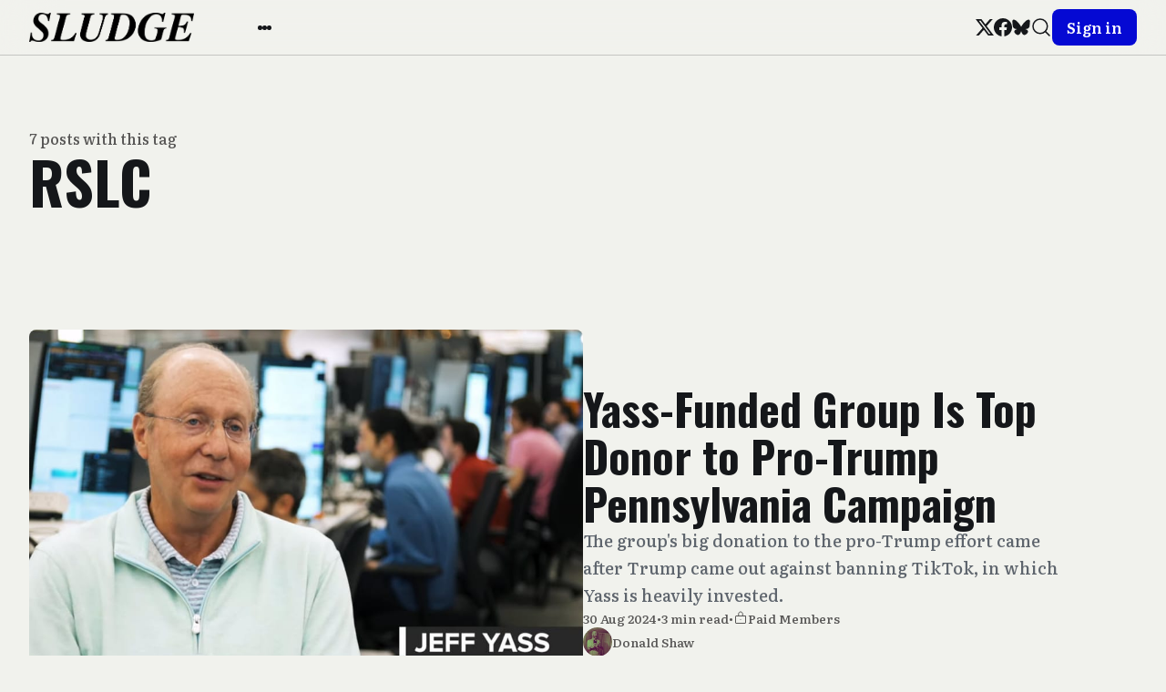

--- FILE ---
content_type: text/html; charset=utf-8
request_url: https://readsludge.com/tag/rslc/
body_size: 9958
content:
<!DOCTYPE html>
<html lang="en">
<head>
  <meta charset="utf-8" />
  <meta http-equiv="X-UA-Compatible" content="IE=edge" />

  <title>RSLC - Sludge</title>
  <meta name="HandheldFriendly" content="True" />
  <meta name="viewport" content="width=device-width, initial-scale=1.0" />

  <link rel="preload" href="https://readsludge.com/assets/css/app.css?v=518390de0a" as="style" />

    <link rel="preload" href="https://readsludge.com/assets/css/taxonomy.css?v=518390de0a" as="style" />


  <link
    rel="stylesheet"
    type="text/css"
    href="https://readsludge.com/assets/css/app.css?v=518390de0a"
    media="screen"
  />

    <link
    rel="stylesheet"
    type="text/css"
    href="https://readsludge.com/assets/css/taxonomy.css?v=518390de0a"
    media="screen"
  />


  <link rel="icon" href="https://readsludge.com/content/images/size/w256h256/2024/11/Sludge-Logo-Playground.png" type="image/png">
    <link rel="canonical" href="https://readsludge.com/tag/rslc/">
    <meta name="referrer" content="no-referrer-when-downgrade">
    
    <meta property="og:site_name" content="Sludge">
    <meta property="og:type" content="website">
    <meta property="og:title" content="RSLC - Sludge">
    <meta property="og:url" content="https://readsludge.com/tag/rslc/">
    <meta property="og:image" content="https://readsludge.com/content/images/size/w1200/2024/11/steamdome-3.jpg">
    <meta property="article:publisher" content="https://www.facebook.com/readsludge/">
    <meta name="twitter:card" content="summary_large_image">
    <meta name="twitter:title" content="RSLC - Sludge">
    <meta name="twitter:url" content="https://readsludge.com/tag/rslc/">
    <meta name="twitter:image" content="https://readsludge.com/content/images/size/w1200/2024/11/steamdome-3.jpg">
    <meta name="twitter:site" content="@Sludge">
    <meta property="og:image:width" content="1200">
    <meta property="og:image:height" content="913">
    
    <script type="application/ld+json">
{
    "@context": "https://schema.org",
    "@type": "Series",
    "publisher": {
        "@type": "Organization",
        "name": "Sludge",
        "url": "https://readsludge.com/",
        "logo": {
            "@type": "ImageObject",
            "url": "https://readsludge.com/content/images/2024/11/Sludge_new_logotype_text-1730645314160-1.png"
        }
    },
    "url": "https://readsludge.com/tag/rslc/",
    "name": "RSLC",
    "mainEntityOfPage": "https://readsludge.com/tag/rslc/"
}
    </script>

    <meta name="generator" content="Ghost 6.16">
    <link rel="alternate" type="application/rss+xml" title="Sludge" href="https://readsludge.com/rss/">
    <script defer src="https://cdn.jsdelivr.net/ghost/portal@~2.58/umd/portal.min.js" data-i18n="true" data-ghost="https://readsludge.com/" data-key="76f8aaa3e78026f68f8829f362" data-api="https://sludge.ghost.io/ghost/api/content/" data-locale="en" crossorigin="anonymous"></script><style id="gh-members-styles">.gh-post-upgrade-cta-content,
.gh-post-upgrade-cta {
    display: flex;
    flex-direction: column;
    align-items: center;
    font-family: -apple-system, BlinkMacSystemFont, 'Segoe UI', Roboto, Oxygen, Ubuntu, Cantarell, 'Open Sans', 'Helvetica Neue', sans-serif;
    text-align: center;
    width: 100%;
    color: #ffffff;
    font-size: 16px;
}

.gh-post-upgrade-cta-content {
    border-radius: 8px;
    padding: 40px 4vw;
}

.gh-post-upgrade-cta h2 {
    color: #ffffff;
    font-size: 28px;
    letter-spacing: -0.2px;
    margin: 0;
    padding: 0;
}

.gh-post-upgrade-cta p {
    margin: 20px 0 0;
    padding: 0;
}

.gh-post-upgrade-cta small {
    font-size: 16px;
    letter-spacing: -0.2px;
}

.gh-post-upgrade-cta a {
    color: #ffffff;
    cursor: pointer;
    font-weight: 500;
    box-shadow: none;
    text-decoration: underline;
}

.gh-post-upgrade-cta a:hover {
    color: #ffffff;
    opacity: 0.8;
    box-shadow: none;
    text-decoration: underline;
}

.gh-post-upgrade-cta a.gh-btn {
    display: block;
    background: #ffffff;
    text-decoration: none;
    margin: 28px 0 0;
    padding: 8px 18px;
    border-radius: 4px;
    font-size: 16px;
    font-weight: 600;
}

.gh-post-upgrade-cta a.gh-btn:hover {
    opacity: 0.92;
}</style><script async src="https://js.stripe.com/v3/"></script>
    <script defer src="https://cdn.jsdelivr.net/ghost/sodo-search@~1.8/umd/sodo-search.min.js" data-key="76f8aaa3e78026f68f8829f362" data-styles="https://cdn.jsdelivr.net/ghost/sodo-search@~1.8/umd/main.css" data-sodo-search="https://sludge.ghost.io/" data-locale="en" crossorigin="anonymous"></script>
    
    <link href="https://readsludge.com/webmentions/receive/" rel="webmention">
    <script defer src="/public/cards.min.js?v=518390de0a"></script>
    <link rel="stylesheet" type="text/css" href="/public/cards.min.css?v=518390de0a">
    <script defer src="/public/comment-counts.min.js?v=518390de0a" data-ghost-comments-counts-api="https://readsludge.com/members/api/comments/counts/"></script>
    <script defer src="/public/member-attribution.min.js?v=518390de0a"></script>
    <script defer src="/public/ghost-stats.min.js?v=518390de0a" data-stringify-payload="false" data-datasource="analytics_events" data-storage="localStorage" data-host="https://readsludge.com/.ghost/analytics/api/v1/page_hit"  tb_site_uuid="197f3903-b6b0-45e0-bdbc-e1f7f81d7490" tb_post_uuid="undefined" tb_post_type="null" tb_member_uuid="undefined" tb_member_status="undefined"></script><style>:root {--ghost-accent-color: #0509d3;}</style>
    <link rel="preconnect" href="https://fonts.googleapis.com">
<link rel="preconnect" href="https://fonts.gstatic.com" crossorigin>
<link href="https://fonts.googleapis.com/css2?family=Oswald:wght@700&display=swap" rel="stylesheet">

<script src="https://cdn.usefathom.com/script.js" data-site="QWNFYHQD" defer></script>
<!-- Google tag (gtag.js) -->
<script async src="https://www.googletagmanager.com/gtag/js?id=G-79V35NWWX4"></script>
<script>
  window.dataLayer = window.dataLayer || [];
  function gtag(){dataLayer.push(arguments);}
  gtag('js', new Date());

  gtag('config', 'G-79V35NWWX4');
</script>

<style>
    /* font overrides */
    .gh-topic-grid .gh-topic-name {
        border-bottom: 4px solid black;
        padding-bottom: 0.5em;
        margin-bottom: 0.5em;
    }
    
    h1, h2, h3 {
        font-family: "Oswald", Inter, -apple-system, BlinkMacSystemFont, "Segoe UI", Helvetica, Arial, sans-serif;
        font-weight: 700;
        letter-spacing: normal;
    }
    
    nav {
        font-family: "Oswald", Inter, -apple-system, BlinkMacSystemFont, "Segoe UI", Helvetica, Arial, sans-serif;
        font-weight: 700;
        letter-spacing: normal;
        font-size: 16px;
    }
    
    /* DISABLED: changed link highlight color to match old Sludge
    .gh-content a {
        color: black;
        text-decoration: underline;
        text-decoration-color: #2b56ff;
        text-decoration-thickness: 2px;
        transition: color 0.2s;
    }
    
    .gh-content a:hover {
    	color: #2b56ff;
    }
    */
    
    .wp-block-image span.credit {
        /* match figcaption */
        display: block;
        text-align: center;
        color: var(--color-secondary-text);
        font-size: 1.3rem;
        line-height: 1.4;
        margin-top: 1.6rem;
    }
    
    .wp-block-image figure,
    .wp-block-image img {
        width: 100%
    }
</style>

<!-- Start VWO Async SmartCode -->
<link rel="preconnect" href="https://dev.visualwebsiteoptimizer.com" />
<script type='text/javascript' id='vwoCode'>
window._vwo_code || (function() {
var account_id=991017,
version=2.1,
settings_tolerance=2000,
hide_element='body',
hide_element_style = 'opacity:0 !important;filter:alpha(opacity=0) !important;background:none !important;transition:none !important;',
/* DO NOT EDIT BELOW THIS LINE */
f=false,w=window,d=document,v=d.querySelector('#vwoCode'),cK='_vwo_'+account_id+'_settings',cc={};try{var c=JSON.parse(localStorage.getItem('_vwo_'+account_id+'_config'));cc=c&&typeof c==='object'?c:{}}catch(e){}var stT=cc.stT==='session'?w.sessionStorage:w.localStorage;code={nonce:v&&v.nonce,use_existing_jquery:function(){return typeof use_existing_jquery!=='undefined'?use_existing_jquery:undefined},library_tolerance:function(){return typeof library_tolerance!=='undefined'?library_tolerance:undefined},settings_tolerance:function(){return cc.sT||settings_tolerance},hide_element_style:function(){return'{'+(cc.hES||hide_element_style)+'}'},hide_element:function(){if(performance.getEntriesByName('first-contentful-paint')[0]){return''}return typeof cc.hE==='string'?cc.hE:hide_element},getVersion:function(){return version},finish:function(e){if(!f){f=true;var t=d.getElementById('_vis_opt_path_hides');if(t)t.parentNode.removeChild(t);if(e)(new Image).src='https://dev.visualwebsiteoptimizer.com/ee.gif?a='+account_id+e}},finished:function(){return f},addScript:function(e){var t=d.createElement('script');t.type='text/javascript';if(e.src){t.src=e.src}else{t.text=e.text}v&&t.setAttribute('nonce',v.nonce);d.getElementsByTagName('head')[0].appendChild(t)},load:function(e,t){var n=this.getSettings(),i=d.createElement('script'),r=this;t=t||{};if(n){i.textContent=n;d.getElementsByTagName('head')[0].appendChild(i);if(!w.VWO||VWO.caE){stT.removeItem(cK);r.load(e)}}else{var o=new XMLHttpRequest;o.open('GET',e,true);o.withCredentials=!t.dSC;o.responseType=t.responseType||'text';o.onload=function(){if(t.onloadCb){return t.onloadCb(o,e)}if(o.status===200||o.status===304){_vwo_code.addScript({text:o.responseText})}else{_vwo_code.finish('&e=loading_failure:'+e)}};o.onerror=function(){if(t.onerrorCb){return t.onerrorCb(e)}_vwo_code.finish('&e=loading_failure:'+e)};o.send()}},getSettings:function(){try{var e=stT.getItem(cK);if(!e){return}e=JSON.parse(e);if(Date.now()>e.e){stT.removeItem(cK);return}return e.s}catch(e){return}},init:function(){if(d.URL.indexOf('__vwo_disable__')>-1)return;var e=this.settings_tolerance();w._vwo_settings_timer=setTimeout(function(){_vwo_code.finish();stT.removeItem(cK)},e);var t;if(this.hide_element()!=='body'){t=d.createElement('style');var n=this.hide_element(),i=n?n+this.hide_element_style():'',r=d.getElementsByTagName('head')[0];t.setAttribute('id','_vis_opt_path_hides');v&&t.setAttribute('nonce',v.nonce);t.setAttribute('type','text/css');if(t.styleSheet)t.styleSheet.cssText=i;else t.appendChild(d.createTextNode(i));r.appendChild(t)}else{t=d.getElementsByTagName('head')[0];var i=d.createElement('div');i.style.cssText='z-index: 2147483647 !important;position: fixed !important;left: 0 !important;top: 0 !important;width: 100% !important;height: 100% !important;background: white !important;display: block !important;';i.setAttribute('id','_vis_opt_path_hides');i.classList.add('_vis_hide_layer');t.parentNode.insertBefore(i,t.nextSibling)}var o=window._vis_opt_url||d.URL,s='https://dev.visualwebsiteoptimizer.com/j.php?a='+account_id+'&u='+encodeURIComponent(o)+'&vn='+version;if(w.location.search.indexOf('_vwo_xhr')!==-1){this.addScript({src:s})}else{this.load(s+'&x=true')}}};w._vwo_code=code;code.init();})();
</script>
<!-- End VWO Async SmartCode -->

  <style>
    :root {
      --accent: var(--ghost-accent-color);
    }
  </style>
    <style>
      [theme-mode="dark"] {
        --ghost-accent-color: #0299ff;
        --brandcolor: #0299ff;
      }
    </style>


    <style>
      :root {
        --header-style: fixed;
      }
    </style>


  <style>
    /* These font-faces are defined here to make fonts work in case the Ghost instance is installed within a subdirectory */

    /**
    * @license
    *
    * Font Family: Clash Display
    * Designed by: Indian Type Foundry
    * URL: https://www.fontshare.com/fonts/clash-display
    * © 2022 Indian Type Foundry
    *
    */
    @font-face {
      font-family: 'ClashDisplay-Variable';
      src: url("https://readsludge.com/assets/fonts/clash-display/ClashDisplay-Variable.woff2?v=518390de0a") format('woff2'),
      url("https://readsludge.com/assets/fonts/clash-display/ClashDisplay-Variable.woff?v=518390de0a") format('woff'),
      url("https://readsludge.com/assets/fonts/clash-display/ClashDisplay-Variable.ttf?v=518390de0a") format('truetype');
      font-weight: 200 700;
      font-display: swap;
      font-style: normal;
    }

    /**
     * @license
     *
     * Font Family: General Sans
     * Designed by: Frode Helland
     * URL: https://www.fontshare.com/fonts/general-sans
     * © 2022 Indian Type Foundry
     *
    */
    @font-face {
      font-family: 'GeneralSans-Variable';
      src: url("https://readsludge.com/assets/fonts/general-sans/GeneralSans-Variable.woff2?v=518390de0a") format('woff2'),
      url("https://readsludge.com/assets/fonts/general-sans/GeneralSans-Variable.woff?v=518390de0a") format('woff'),
      url("https://readsludge.com/assets/fonts/general-sans/GeneralSans-Variable.ttf?v=518390de0a") format('truetype');
      font-weight: 200 700;
      font-display: swap;
      font-style: normal;
    }

    /**
     * @license
     *
     * Font Family: Literata
     * Designed by: TypeTogether
     * URL: https://www.fontshare.com/fonts/literata
     * © 2022 Indian Type Foundry
     *
    */
    @font-face {
      font-family: 'Literata-Variable';
      src: url("https://readsludge.com/assets/fonts/literata/Literata-Variable.woff2?v=518390de0a") format('woff2'),
      url("https://readsludge.com/assets/fonts/literata/Literata-Variable.woff?v=518390de0a") format('woff'),
      url("https://readsludge.com/assets/fonts/literata/Literata-Variable.ttf?v=518390de0a") format('truetype');
      font-weight: 200 700;
      font-display: swap;
      font-style: normal;
    }
    :root {
      --title-font: 'Literata-Variable';
      --headings-weight: 600;
      --body-font: 'Literata-Variable';
    }
  </style>

  <script>
    if (typeof Storage !== 'undefined') {
      const savedThemeMode = localStorage.getItem('bold-theme-mode')
      const html = document.querySelector('html')
      if (savedThemeMode && savedThemeMode !== 'system') {
        html.setAttribute('theme-mode', savedThemeMode)
      } else {
        const isSystemDark = window.matchMedia
          && window.matchMedia('(prefers-color-scheme: dark)').matches
        const themeMode = isSystemDark ? 'dark' : 'light'
        html.setAttribute('theme-mode', themeMode)
      }
    }
  </script>
</head>
<body class="tag-template tag-rslc">
  
<header
  class="bo-header js-header"
  :class="{'open': isMobileMenuOpen()}"
  x-data="header(false)"
  @home-header-enter.window="setHeaderCustomColor"
  @home-header-leave.window="clearHeaderCustomColor"
>
  
<div class="bo-mobile-bar" :class="{'open': isMobileMenuOpen()}">
  <button
    class="bo-mobile-bar__menu no-appearance focusable"
    :class="{'open': isMobileMenuOpen()}"
    @click.stop="toggleMobileMenu"
  >
    <span class="bo-mobile-bar__menu__content">
      <span></span>
      <span></span>
      <span></span>
    </span>
    <span class="sr-only">Open menu</span>
  </button>
  
<a
  href="https://readsludge.com"
  title="Sludge"
  class="bo-logo focusable"
>
    <img
      src="https://readsludge.com/content/images/2024/11/Sludge_new_logotype_text-1730645314160-1.png"
      alt=""
      width="100"
      height="24"
    >
</a>
  <button class="bo-mobile-bar__search no-appearance focusable" data-ghost-search>
    
  <svg
    width="24"
    height="24"
    class="bo-icon"
  >
    <use href="https://readsludge.com/assets/images/icons.svg?v=518390de0a#search" />
  </svg>
    <span class="sr-only">Search</span>
  </button>
</div>
  
<div
  class="bo-mobile-menu"
  :class="{'open': isMobileMenuOpen()}"
  @click.outside="closeMobileMenu"
>
  <div class="bo-mobile-menu__nav">
    <nav aria-label="Main navigation">
      <ul>
        
      </ul>
    </nav>
  </div>
  <div class="bo-mobile-menu__nav secondary">
    <nav aria-label="Secondary navigation">
      <ul>
        
    <li class="nav-about-sludge">
      <a href="https://readsludge.com/about/" class="focusable">
        About Sludge
      </a>
    </li>
    <li class="nav-donate">
      <a href="https://readsludge.com/tip-jar/" class="focusable">
        Donate 
      </a>
    </li>
    <li class="nav-subscribe">
      <a href="https://readsludge.com/membership/" class="focusable">
        Subscribe
      </a>
    </li>

      </ul>
    </nav>
  </div>
  <div class="bo-mobile-menu__social">
    
<ul class="bo-social-list in-header">
    <li>
      <a href="https://x.com/Sludge" target="_blank" rel="noopener" class="focusable">
        
  <svg
    width="20"
    height="20"
    class="bo-icon"
  >
    <use href="https://readsludge.com/assets/images/icons.svg?v=518390de0a#x" />
  </svg>
        <span class="sr-only">Twitter</span>
      </a>
    </li>
    <li>
      <a href="https://www.facebook.com/readsludge/" target="_blank" rel="noopener" class="focusable">
        
  <svg
    width="20"
    height="20"
    class="bo-icon"
  >
    <use href="https://readsludge.com/assets/images/icons.svg?v=518390de0a#facebook" />
  </svg>
        <span class="sr-only">Facebook</span>
      </a>
    </li>
  <li>
    <a href="https://bsky.app/profile/sludge.bsky.social" target="_blank" rel="noopener" class="focusable">
      
  <svg
    width="20"
    height="20"
    class="bo-icon"
  >
    <use href="https://readsludge.com/assets/images/icons.svg?v=518390de0a#bluesky" />
  </svg>
      <span class="sr-only">Bluesky</span>
    </a>
  </li>
</ul>
  </div>
  <div class="bo-mobile-menu__actions ">
    
<div class="bo-theme-switcher">
  <button
    class="no-appearance focusable"
    :class="{active: savedThemeMode === 'system'}"
    @click="setThemeMode('system')"
  >
    
  <svg
    width="18"
    height="18"
    class="bo-icon"
  >
    <use href="https://readsludge.com/assets/images/icons.svg?v=518390de0a#monitor" />
  </svg>
    <span>Auto</span>
  </button>
  <button
    class="no-appearance focusable"
    :class="{active: savedThemeMode === 'light'}"
    @click="setThemeMode('light')"
  >
    
  <svg
    width="18"
    height="18"
    class="bo-icon"
  >
    <use href="https://readsludge.com/assets/images/icons.svg?v=518390de0a#sun" />
  </svg>
    <span>Light</span>
  </button>
  <button
    class="no-appearance focusable"
    :class="{active: savedThemeMode === 'dark'}"
    @click="setThemeMode('dark')"
  >
    
  <svg
    width="18"
    height="18"
    class="bo-icon"
  >
    <use href="https://readsludge.com/assets/images/icons.svg?v=518390de0a#moon" />
  </svg>
    <span>Dark</span>
  </button>
</div>
    <div class="bo-mobile-menu__actions__avatar">
      
  <a
    href="https://readsludge.com/signin"
    class="bo-button full-width small"
  >
      Sign in
  </a>
    </div>
  </div>
</div>
  
<div class="bo-desktop-bar">
  <div class="bo-desktop-bar__wrapper">
    <div class="bo-desktop-bar__main">
      <div class="bo-desktop-bar__main__logo-container">
        
<a
  href="https://readsludge.com"
  title="Sludge"
  class="bo-logo focusable"
>
    <img
      src="https://readsludge.com/content/images/2024/11/Sludge_new_logotype_text-1730645314160-1.png"
      alt=""
      width="100"
      height="24"
    >
</a>
      </div>
      <div class="bo-desktop-bar__main__container">
        <div class="bo-desktop-bar__main__nav-container">
          <nav class="bo-desktop-bar__main__nav" aria-label="Main navigation">
            <ul>
              
            </ul>
          </nav>
        </div>
        <div class="bo-desktop-bar__main__more-container">
          <button
            class="bo-desktop-bar__main__more no-appearance focusable"
            @click.stop="toggleSubmenu"
          >
          <span class="bo-desktop-bar__main__more__content">
            <span></span>
            <span></span>
            <span></span>
          </span>
            <span class="sr-only">More</span>
          </button>
          
<div
  class="bo-submenu"
  :class="{'open': isSubmenuOpen()}"
  @click.outside="closeSubmenu"
>
  <div class="bo-submenu__nav">
    <nav aria-label="Secondary navigation">
      <ul>
        
    <li class="nav-about-sludge">
      <a href="https://readsludge.com/about/" class="focusable">
        About Sludge
      </a>
    </li>
    <li class="nav-donate">
      <a href="https://readsludge.com/tip-jar/" class="focusable">
        Donate 
      </a>
    </li>
    <li class="nav-subscribe">
      <a href="https://readsludge.com/membership/" class="focusable">
        Subscribe
      </a>
    </li>

      </ul>
    </nav>
  </div>
  <div class="bo-submenu__actions">
    
<div class="bo-theme-switcher">
  <button
    class="no-appearance focusable"
    :class="{active: savedThemeMode === 'system'}"
    @click="setThemeMode('system')"
  >
    
  <svg
    width="18"
    height="18"
    class="bo-icon"
  >
    <use href="https://readsludge.com/assets/images/icons.svg?v=518390de0a#monitor" />
  </svg>
    <span>Auto</span>
  </button>
  <button
    class="no-appearance focusable"
    :class="{active: savedThemeMode === 'light'}"
    @click="setThemeMode('light')"
  >
    
  <svg
    width="18"
    height="18"
    class="bo-icon"
  >
    <use href="https://readsludge.com/assets/images/icons.svg?v=518390de0a#sun" />
  </svg>
    <span>Light</span>
  </button>
  <button
    class="no-appearance focusable"
    :class="{active: savedThemeMode === 'dark'}"
    @click="setThemeMode('dark')"
  >
    
  <svg
    width="18"
    height="18"
    class="bo-icon"
  >
    <use href="https://readsludge.com/assets/images/icons.svg?v=518390de0a#moon" />
  </svg>
    <span>Dark</span>
  </button>
</div>
  </div>
</div>
        </div>
      </div>
    </div>
    <div class="bo-desktop-bar__secondary">
      
<ul class="bo-social-list in-header">
    <li>
      <a href="https://x.com/Sludge" target="_blank" rel="noopener" class="focusable">
        
  <svg
    width="20"
    height="20"
    class="bo-icon"
  >
    <use href="https://readsludge.com/assets/images/icons.svg?v=518390de0a#x" />
  </svg>
        <span class="sr-only">Twitter</span>
      </a>
    </li>
    <li>
      <a href="https://www.facebook.com/readsludge/" target="_blank" rel="noopener" class="focusable">
        
  <svg
    width="20"
    height="20"
    class="bo-icon"
  >
    <use href="https://readsludge.com/assets/images/icons.svg?v=518390de0a#facebook" />
  </svg>
        <span class="sr-only">Facebook</span>
      </a>
    </li>
  <li>
    <a href="https://bsky.app/profile/sludge.bsky.social" target="_blank" rel="noopener" class="focusable">
      
  <svg
    width="20"
    height="20"
    class="bo-icon"
  >
    <use href="https://readsludge.com/assets/images/icons.svg?v=518390de0a#bluesky" />
  </svg>
      <span class="sr-only">Bluesky</span>
    </a>
  </li>
</ul>
      <div class="bo-desktop-bar__secondary__actions">
        <button class="bo-desktop-bar__secondary__search no-appearance focusable" data-ghost-search>
          
  <svg
    width="24"
    height="24"
    class="bo-icon"
  >
    <use href="https://readsludge.com/assets/images/icons.svg?v=518390de0a#search" />
  </svg>
          <span class="sr-only">Search</span>
        </button>
        
  <a
    href="https://readsludge.com/signin"
    class="bo-button full-width small"
  >
      Sign in
  </a>
      </div>
    </div>
  </div>
</div>
</header>

<script>
  function header(isHome) {
    return {
      showMobileMenu: false,
      showSubmenu: false,
      savedThemeMode: 'system',
      customForegroundColor: '',
      customBackgroundColor: '',
      customTranslucentColor: '',
      isHomeHeaderVisible: isHome,
      init() {
        this.initThemeMode()
        this.setHeaderColors()
      },
      toggleMobileMenu() {
        this.showMobileMenu = !this.showMobileMenu
      },
      toggleSubmenu() {
        this.showSubmenu = !this.showSubmenu
      },
      closeMobileMenu() {
        this.showMobileMenu = false
      },
      closeSubmenu() {
        this.showSubmenu = false
      },
      isMobileMenuOpen() {
        return this.showMobileMenu === true
      },
      isSubmenuOpen() {
        return this.showSubmenu === true
      },
      initThemeMode() {
        this.savedThemeMode = this.getThemeMode()
        this.setThemeMode(this.savedThemeMode)
        if (window.matchMedia) {
          window.matchMedia('(prefers-color-scheme: dark)')
            .addEventListener('change', this.updateSystemTheme.bind(this))
        }
      },
      updateSystemTheme() {
        if (this.savedThemeMode !== 'system') {
          return
        }
        if (this.isSystemDark()) {
          this.setThemeMode('dark', false)
        } else {
          this.setThemeMode('light', false)
        }
      },
      isSystemDark() {
        return window.matchMedia
          && window.matchMedia('(prefers-color-scheme: dark)').matches
      },
      setThemeMode(mode, saveTheme = true) {
        const html = document.querySelector('html')
        html.setAttribute('theme-mode', mode)
        if (saveTheme) {
          this.savedThemeMode = mode
          if (mode === 'system') {
            this.updateSystemTheme()
          }
          localStorage.setItem('bold-theme-mode', mode)
        }
        this.rerenderGhostIframes()
        if (!this.isHomeHeaderVisible) {
          this.clearHeaderCustomColor()
        }
      },
      getThemeMode() {
        const localValue = localStorage.getItem('bold-theme-mode')
        if (!localValue) {
          return 'system'
        }
        return localValue
      },
      rerenderGhostIframes() {
        const comments = document.querySelector('.js-comments > div > iframe')
        if (comments) {
          comments.contentDocument.location.reload(true)
        }
      },
      setHeaderColors() {
        this.customForegroundColor = this.getPropertyValue('--header-foreground-color')
        this.customBackgroundColor = this.getPropertyValue('--header-background-color')
        this.customTranslucentColor = this.getPropertyValue('--header-translucent-color')
      },
      setHeaderCustomColor() {
        this.isHomeHeaderVisible = true
        this.setPropertyValue('--header-foreground-color', this.customForegroundColor)
        this.setPropertyValue('--header-background-color', this.customBackgroundColor)
        this.setPropertyValue('--header-translucent-color', this.customTranslucentColor)
      },
      clearHeaderCustomColor() {
        this.isHomeHeaderVisible = false
        this.setPropertyValue('--header-foreground-color', this.getPropertyValue('--foreground'))
        this.setPropertyValue('--header-background-color', this.getPropertyValue('--background'))
        this.setPropertyValue('--header-translucent-color', this.getPropertyValue('--translucent'))
      },
      getPropertyValue(property) {
        const value = getComputedStyle(document.documentElement).getPropertyValue(property)
        return value ? value : ''
      },
      setPropertyValue(property, value) {
        if (!value) {
          return
        }
        document.documentElement.style.setProperty(property, value)
      }
    }
  }
</script>

  <div class="bo-main-container">
    



<main>
  <div class="bo-wrapper">
    <div class="bo-generic-wrapper">
          <section class="bo-generic-hero in-taxonomy no-image">
            <div class="bo-generic-hero__main">
              <div class="bo-generic-header">
                <span class="bo-generic-header__eyebrow">
                  7 posts with this tag
                </span>
                <h1 class="bo-generic-header__title">
                  RSLC
                </h1>
              </div>
            </div>
          </section>
    </div>
    <section class="bo-posts-container ">
      <div class="bo-posts-container__wrapper">
          
<article
  class="bo-post-card post tag-jeff-yass tag-2024 tag-rslc tag-tiktok tag-bytedance tag-win-pa tag-keystone-renewal tag-sentinel-action-fund paid  first "
>
    <div class="bo-post-card__image">
      <a
        href="/2024/08/30/yass-funded-group-is-top-donor-to-pro-trump-pennsylvania-campaign/"
        class="bo-post-card__image__link"
        aria-hidden="true"
        tabindex="-1"
      >
        <img
          data-src="/content/images/size/w720/2024/08/2024-08-30_13-07-30.jpg"
          data-srcset="
            /content/images/size/w720/2024/08/2024-08-30_13-07-30.jpg 720w,
            /content/images/size/w1200/2024/08/2024-08-30_13-07-30.jpg 1200w,
          "
          sizes="
            (min-width: 90rem) 75rem,
            calc(100vw - 1rem)
          "
          alt=""
          class="bo-post-card__image__img lazy"
          width="700"
          height="420"
        >
      </a>
    </div>
  <div class="bo-post-card__content">
    <div class="bo-post-card__content__main">
      <a href="/2024/08/30/yass-funded-group-is-top-donor-to-pro-trump-pennsylvania-campaign/" class="bo-post-card__title">
        <h2>Yass-Funded Group Is Top Donor to Pro-Trump Pennsylvania Campaign</h2>
      </a>
        <p class="bo-post-card__excerpt">The group&#x27;s big donation to the pro-Trump effort came after Trump came out against banning TikTok, in which Yass is heavily invested. </p>
    </div>
    <div class="bo-post-card__content__meta">
      <time class="bo-post-card__date">
        30 Aug 2024
      </time>
        <span>•</span>
        <span>
          3 min read
        </span>
      <span class="paid">•</span>
      <div class="bo-post-card__visibility-container paid">
        
  <svg
    width="16"
    height="16"
    class="bo-icon"
  >
    <use href="https://readsludge.com/assets/images/icons.svg?v=518390de0a#lock" />
  </svg>
        <span class="bo-post-card__visibility paid">Paid Members</span>
      </div>
    </div>
      <a href="https://readsludge.com/author/donaldshaw/" class="bo-post-card__author bo-author">
        <div class="bo-post-card__author__avatar">
          <img
            data-src="https://readsludge.com/assets/images/avatar.jpg?v=518390de0a"
            alt=""
            class="bo-post-card__author__avatar__default lazy"
            width="32"
            height="32"
          >
            <img
              data-src="/content/images/size/w100/2023/08/FOk2FhdXwAYpvds.jpg"
              alt=""
              class="bo-post-card__author__avatar__gravatar lazy"
              width="32"
              height="32"
            >
        </div>
        <span class="bo-post-card__author__label">Donald Shaw</span>
      </a>
  </div>
</article>
          
<article
  class="bo-post-card post tag-altria tag-concord-fund tag-dark-money tag-democracy tag-elections tag-koch tag-leaders-igniting-transformation tag-league-of-women-voters tag-leonard-leo tag-milwaukee tag-rslc tag-state-courts tag-state-judicial-elections tag-state-judicial-races tag-u-s-chamber-of-commerce tag-wisconsin tag-hash-wordpress tag-hash-import-2023-07-20-16-54 public   "
>
    <div class="bo-post-card__image">
      <a
        href="/2023/03/16/wisconsin-groups-keep-it-local-amid-record-ad-blitz-in-supreme-court-race/"
        class="bo-post-card__image__link"
        aria-hidden="true"
        tabindex="-1"
      >
        <img
          data-src="/content/images/size/w720/2023/03/LIT-SWAG_Night4_1920px-1-e1679020110882.png"
          data-srcset="
            /content/images/size/w720/2023/03/LIT-SWAG_Night4_1920px-1-e1679020110882.png 720w,
            /content/images/size/w1200/2023/03/LIT-SWAG_Night4_1920px-1-e1679020110882.png 1200w,
          "
          sizes="
            (min-width: 90rem) 75rem,
            calc(100vw - 1rem)
          "
          alt=""
          class="bo-post-card__image__img lazy"
          width="700"
          height="420"
        >
      </a>
    </div>
  <div class="bo-post-card__content">
    <div class="bo-post-card__content__main">
      <a href="/2023/03/16/wisconsin-groups-keep-it-local-amid-record-ad-blitz-in-supreme-court-race/" class="bo-post-card__title">
        <h2>Wisconsin Groups Keep It Local Amid Record Ad Blitz in Supreme Court Race</h2>
      </a>
        <p class="bo-post-card__excerpt">While community groups work to mobilize voters, a deluge of TV ads is set to make Wisconsin&#x27;s the most expensive state supreme court race ever.</p>
    </div>
    <div class="bo-post-card__content__meta">
      <time class="bo-post-card__date">
        16 Mar 2023
      </time>
        <span>•</span>
        <span>
          8 min read
        </span>
      <span class="public">•</span>
      <div class="bo-post-card__visibility-container public">
        
  <svg
    width="16"
    height="16"
    class="bo-icon"
  >
    <use href="https://readsludge.com/assets/images/icons.svg?v=518390de0a#lock" />
  </svg>
        <span class="bo-post-card__visibility public">Public</span>
      </div>
    </div>
      <a href="https://readsludge.com/author/david/" class="bo-post-card__author bo-author">
        <div class="bo-post-card__author__avatar">
          <img
            data-src="https://readsludge.com/assets/images/avatar.jpg?v=518390de0a"
            alt=""
            class="bo-post-card__author__avatar__default lazy"
            width="32"
            height="32"
          >
            <img
              data-src="/content/images/size/w100/2023/08/David_Moore_headshot_download.jpeg"
              alt=""
              class="bo-post-card__author__avatar__gravatar lazy"
              width="32"
              height="32"
            >
        </div>
        <span class="bo-post-card__author__label">David Moore</span>
      </a>
  </div>
</article>
          
<article
  class="bo-post-card post tag-brennan-center tag-featured tag-concord-fund tag-dark-money tag-democracy tag-gop tag-illinois tag-judiciary tag-leonard-leo tag-montana tag-north-carolina tag-ohio tag-rslc tag-state-courts tag-state-judicial-elections tag-state-judicial-races tag-states tag-supreme-court tag-hash-wordpress tag-hash-import-2023-07-20-16-54 members   "
>
    <div class="bo-post-card__image">
      <a
        href="/2022/10/31/leonard-leos-dark-money-group-donates-millions-to-back-republican-state-campaigns/"
        class="bo-post-card__image__link"
        aria-hidden="true"
        tabindex="-1"
      >
        <img
          data-src="/content/images/size/w720/2022/10/Montana_GettyImages-154340434.jpg"
          data-srcset="
            /content/images/size/w720/2022/10/Montana_GettyImages-154340434.jpg 720w,
            /content/images/size/w1200/2022/10/Montana_GettyImages-154340434.jpg 1200w,
          "
          sizes="
            (min-width: 90rem) 75rem,
            calc(100vw - 1rem)
          "
          alt=""
          class="bo-post-card__image__img lazy"
          width="700"
          height="420"
        >
      </a>
    </div>
  <div class="bo-post-card__content">
    <div class="bo-post-card__content__main">
      <a href="/2022/10/31/leonard-leos-dark-money-group-donates-millions-to-back-republican-state-campaigns/" class="bo-post-card__title">
        <h2>Leonard Leo’s ‘Dark Money’ Group Donates Millions to Back Republican State Campaigns</h2>
      </a>
        <p class="bo-post-card__excerpt">An opaque conservative group closely linked with Trump legal adviser Leonard Leo donated nearly $2 million to the Republican State Leadership Committee last quarter.</p>
    </div>
    <div class="bo-post-card__content__meta">
      <time class="bo-post-card__date">
        31 Oct 2022
      </time>
        <span>•</span>
        <span>
          5 min read
        </span>
      <span class="members">•</span>
      <div class="bo-post-card__visibility-container members">
        
  <svg
    width="16"
    height="16"
    class="bo-icon"
  >
    <use href="https://readsludge.com/assets/images/icons.svg?v=518390de0a#lock" />
  </svg>
        <span class="bo-post-card__visibility members">Members</span>
      </div>
    </div>
      <a href="https://readsludge.com/author/david/" class="bo-post-card__author bo-author">
        <div class="bo-post-card__author__avatar">
          <img
            data-src="https://readsludge.com/assets/images/avatar.jpg?v=518390de0a"
            alt=""
            class="bo-post-card__author__avatar__default lazy"
            width="32"
            height="32"
          >
            <img
              data-src="/content/images/size/w100/2023/08/David_Moore_headshot_download.jpeg"
              alt=""
              class="bo-post-card__author__avatar__gravatar lazy"
              width="32"
              height="32"
            >
        </div>
        <span class="bo-post-card__author__label">David Moore</span>
      </a>
  </div>
</article>
          
<article
  class="bo-post-card post tag-big-tobacco tag-brennan-center tag-dark-money tag-democracy tag-elections tag-influence tag-judiciary tag-nextera-energy tag-pennsylvania tag-pennyslvania tag-rslc tag-state-judicial-elections tag-state-judicial-races tag-state-supreme-courts tag-hash-wordpress tag-hash-import-2023-07-20-16-54 public   "
>
    <div class="bo-post-card__image">
      <a
        href="/2021/11/01/outside-groups-spend-big-on-pennsylvania-supreme-court-race/"
        class="bo-post-card__image__link"
        aria-hidden="true"
        tabindex="-1"
      >
        <img
          data-src="/content/images/size/w720/2021/11/40202594133_5e9886159d_k.jpg"
          data-srcset="
            /content/images/size/w720/2021/11/40202594133_5e9886159d_k.jpg 720w,
            /content/images/size/w1200/2021/11/40202594133_5e9886159d_k.jpg 1200w,
          "
          sizes="
            (min-width: 90rem) 75rem,
            calc(100vw - 1rem)
          "
          alt=""
          class="bo-post-card__image__img lazy"
          width="700"
          height="420"
        >
      </a>
    </div>
  <div class="bo-post-card__content">
    <div class="bo-post-card__content__main">
      <a href="/2021/11/01/outside-groups-spend-big-on-pennsylvania-supreme-court-race/" class="bo-post-card__title">
        <h2>Outside Groups Spend Big on Pennsylvania Supreme Court Race</h2>
      </a>
        <p class="bo-post-card__excerpt">The Republican Party&#x27;s state campaign arm is running last-minute attack ads in the Pennsylvania Supreme Court election after taking large donations from Koch Industries, hedge fund billionaire Ken Griffin, and Big Tobacco.</p>
    </div>
    <div class="bo-post-card__content__meta">
      <time class="bo-post-card__date">
        01 Nov 2021
      </time>
        <span>•</span>
        <span>
          5 min read
        </span>
      <span class="public">•</span>
      <div class="bo-post-card__visibility-container public">
        
  <svg
    width="16"
    height="16"
    class="bo-icon"
  >
    <use href="https://readsludge.com/assets/images/icons.svg?v=518390de0a#lock" />
  </svg>
        <span class="bo-post-card__visibility public">Public</span>
      </div>
    </div>
      <a href="https://readsludge.com/author/david/" class="bo-post-card__author bo-author">
        <div class="bo-post-card__author__avatar">
          <img
            data-src="https://readsludge.com/assets/images/avatar.jpg?v=518390de0a"
            alt=""
            class="bo-post-card__author__avatar__default lazy"
            width="32"
            height="32"
          >
            <img
              data-src="/content/images/size/w100/2023/08/David_Moore_headshot_download.jpeg"
              alt=""
              class="bo-post-card__author__avatar__gravatar lazy"
              width="32"
              height="32"
            >
        </div>
        <span class="bo-post-card__author__label">David Moore</span>
      </a>
  </div>
</article>
          
<article
  class="bo-post-card post tag-2020 tag-dark-money tag-democracy tag-elections tag-koch-industries tag-michigan tag-north-carolina tag-ohio tag-republican-state-leadership-committee tag-rslc tag-sheldon-adelson tag-state-courts tag-state-judicial-elections tag-state-judicial-races tag-states tag-texas tag-wisconsin tag-hash-wordpress tag-hash-import-2023-07-20-16-54 public   "
>
    <div class="bo-post-card__image">
      <a
        href="/2020/11/19/dark-money-attacks-judges-for-being-soft-on-crime/"
        class="bo-post-card__image__link"
        aria-hidden="true"
        tabindex="-1"
      >
        <img
          data-src="/content/images/size/w720/2020/11/Karofsky_v1.png"
          data-srcset="
            /content/images/size/w720/2020/11/Karofsky_v1.png 720w,
            /content/images/size/w1200/2020/11/Karofsky_v1.png 1200w,
          "
          sizes="
            (min-width: 90rem) 75rem,
            calc(100vw - 1rem)
          "
          alt=""
          class="bo-post-card__image__img lazy"
          width="700"
          height="420"
        >
      </a>
    </div>
  <div class="bo-post-card__content">
    <div class="bo-post-card__content__main">
      <a href="/2020/11/19/dark-money-attacks-judges-for-being-soft-on-crime/" class="bo-post-card__title">
        <h2>Dark Money Attacks Judges for Being &#x27;Soft on Crime&#x27;</h2>
      </a>
        <p class="bo-post-card__excerpt">Scaremongering advertisements in state court races were paid for by shadowy groups whose true funding sources weren’t available to voters.</p>
    </div>
    <div class="bo-post-card__content__meta">
      <time class="bo-post-card__date">
        19 Nov 2020
      </time>
        <span>•</span>
        <span>
          8 min read
        </span>
      <span class="public">•</span>
      <div class="bo-post-card__visibility-container public">
        
  <svg
    width="16"
    height="16"
    class="bo-icon"
  >
    <use href="https://readsludge.com/assets/images/icons.svg?v=518390de0a#lock" />
  </svg>
        <span class="bo-post-card__visibility public">Public</span>
      </div>
    </div>
      <a href="https://readsludge.com/author/david/" class="bo-post-card__author bo-author">
        <div class="bo-post-card__author__avatar">
          <img
            data-src="https://readsludge.com/assets/images/avatar.jpg?v=518390de0a"
            alt=""
            class="bo-post-card__author__avatar__default lazy"
            width="32"
            height="32"
          >
            <img
              data-src="/content/images/size/w100/2023/08/David_Moore_headshot_download.jpeg"
              alt=""
              class="bo-post-card__author__avatar__gravatar lazy"
              width="32"
              height="32"
            >
        </div>
        <span class="bo-post-card__author__label">David Moore</span>
      </a>
  </div>
</article>
          
<article
  class="bo-post-card post tag-2020 tag-action-now-initiative tag-americans-for-prosperity tag-charles-koch tag-club-for-growth tag-dark-money tag-democracy tag-digital tag-elections tag-koch tag-koch-brothers tag-represent-us tag-rslc tag-unite-america tag-hash-wordpress tag-hash-import-2023-07-20-16-54 public   "
>
    <div class="bo-post-card__image">
      <a
        href="/2020/10/28/campaign-against-dark-money-disclosure-in-alaska-keeps-hiding-its-donors/"
        class="bo-post-card__image__link"
        aria-hidden="true"
        tabindex="-1"
      >
        <img
          data-src="/content/images/size/w720/2020/10/columnscrop.jpg"
          data-srcset="
            /content/images/size/w720/2020/10/columnscrop.jpg 720w,
            /content/images/size/w1200/2020/10/columnscrop.jpg 1200w,
          "
          sizes="
            (min-width: 90rem) 75rem,
            calc(100vw - 1rem)
          "
          alt="Capitol Building columns and doors in Juneau, Alaska"
          class="bo-post-card__image__img lazy"
          width="700"
          height="420"
        >
      </a>
    </div>
  <div class="bo-post-card__content">
    <div class="bo-post-card__content__main">
      <a href="/2020/10/28/campaign-against-dark-money-disclosure-in-alaska-keeps-hiding-its-donors/" class="bo-post-card__title">
        <h2>Campaign Against ‘Dark Money’ Disclosure in Alaska Keeps Hiding Its Donors</h2>
      </a>
        <p class="bo-post-card__excerpt">The donors include the super PAC arm of Charles Koch&#x27;s main political nonprofit and the Republican State Leadership Committee.</p>
    </div>
    <div class="bo-post-card__content__meta">
      <time class="bo-post-card__date">
        28 Oct 2020
      </time>
        <span>•</span>
        <span>
          4 min read
        </span>
      <span class="public">•</span>
      <div class="bo-post-card__visibility-container public">
        
  <svg
    width="16"
    height="16"
    class="bo-icon"
  >
    <use href="https://readsludge.com/assets/images/icons.svg?v=518390de0a#lock" />
  </svg>
        <span class="bo-post-card__visibility public">Public</span>
      </div>
    </div>
      <a href="https://readsludge.com/author/donaldshaw/" class="bo-post-card__author bo-author">
        <div class="bo-post-card__author__avatar">
          <img
            data-src="https://readsludge.com/assets/images/avatar.jpg?v=518390de0a"
            alt=""
            class="bo-post-card__author__avatar__default lazy"
            width="32"
            height="32"
          >
            <img
              data-src="/content/images/size/w100/2023/08/FOk2FhdXwAYpvds.jpg"
              alt=""
              class="bo-post-card__author__avatar__gravatar lazy"
              width="32"
              height="32"
            >
        </div>
        <span class="bo-post-card__author__label">Donald Shaw</span>
      </a>
  </div>
</article>
          
<article
  class="bo-post-card post tag-dark-money tag-democracy tag-elections tag-jcn tag-judiciary tag-reset-west-virginia-pac tag-richard-neely tag-rslc tag-tim-armstead tag-hash-wordpress tag-hash-import-2023-07-20-16-54 public   last"
>
    <div class="bo-post-card__image">
      <a
        href="/2020/06/07/dark-money-pours-into-west-virginia-ahead-of-state-supreme-court-election/"
        class="bo-post-card__image__link"
        aria-hidden="true"
        tabindex="-1"
      >
        <img
          data-src="/content/images/size/w720/2020/06/courtinterior.jpg"
          data-srcset="
            /content/images/size/w720/2020/06/courtinterior.jpg 720w,
            /content/images/size/w1200/2020/06/courtinterior.jpg 1200w,
          "
          sizes="
            (min-width: 90rem) 75rem,
            calc(100vw - 1rem)
          "
          alt="Still of court bench from RSLC ad"
          class="bo-post-card__image__img lazy"
          width="700"
          height="420"
        >
      </a>
    </div>
  <div class="bo-post-card__content">
    <div class="bo-post-card__content__main">
      <a href="/2020/06/07/dark-money-pours-into-west-virginia-ahead-of-state-supreme-court-election/" class="bo-post-card__title">
        <h2>Dark Money Pours Into West Virginia Ahead of State Supreme Court Election</h2>
      </a>
        <p class="bo-post-card__excerpt">A Republican Party group funded by the shadowy Judicial Confirmation Network is among the groups spending big ahead of West Virginia&#x27;s Supreme Court elections.</p>
    </div>
    <div class="bo-post-card__content__meta">
      <time class="bo-post-card__date">
        07 Jun 2020
      </time>
        <span>•</span>
        <span>
          4 min read
        </span>
      <span class="public">•</span>
      <div class="bo-post-card__visibility-container public">
        
  <svg
    width="16"
    height="16"
    class="bo-icon"
  >
    <use href="https://readsludge.com/assets/images/icons.svg?v=518390de0a#lock" />
  </svg>
        <span class="bo-post-card__visibility public">Public</span>
      </div>
    </div>
      <a href="https://readsludge.com/author/donaldshaw/" class="bo-post-card__author bo-author">
        <div class="bo-post-card__author__avatar">
          <img
            data-src="https://readsludge.com/assets/images/avatar.jpg?v=518390de0a"
            alt=""
            class="bo-post-card__author__avatar__default lazy"
            width="32"
            height="32"
          >
            <img
              data-src="/content/images/size/w100/2023/08/FOk2FhdXwAYpvds.jpg"
              alt=""
              class="bo-post-card__author__avatar__gravatar lazy"
              width="32"
              height="32"
            >
        </div>
        <span class="bo-post-card__author__label">Donald Shaw</span>
      </a>
  </div>
</article>
      </div>
      
<nav
  class="bo-pagination "
  aria-label="Pagination"
>
  <a
    href=""
    class="bo-pagination__button prev focusable disabled"
    tabindex="-1"
  >
    
  <svg
    width="24"
    height="24"
    class="bo-icon"
  >
    <use href="https://readsludge.com/assets/images/icons.svg?v=518390de0a#arrow-left" />
  </svg>
    <span>Previous</span>
  </a>
  <span class="bo-pagination__label">
    Page 1 of 1
  </span>
  <a
    href=""
    class="bo-pagination__button next focusable disabled"
    tabindex="-1"
  >
    
  <svg
    width="24"
    height="24"
    class="bo-icon"
  >
    <use href="https://readsludge.com/assets/images/icons.svg?v=518390de0a#arrow-right" />
  </svg>
    <span>Next</span>
  </a>
</nav>

    </section>
  </div>
  
    <section class="bo-newsletter">
      <div class="bo-newsletter__content">
        <div class="bo-newsletter__content_text">
          <h2 class="bo-newsletter__title">
            Unlock exclusive content with a free trial
          </h2>
          <p class="bo-newsletter__description">
            Get unlimited access to in-depth investigative reports with a 14-day free trial. Cancel anytime.
          </p>
        </div>
        <a
          href="https://readsludge.com/newsletter"
          class="bo-button min-width"
        >
          Subscribe
        </a>
      </div>
    </section>
</main>

  </div>

  
<footer class="bo-footer">
  <div class="bo-wrapper">
    <div class="bo-footer__container">
      <div class="bo-footer-main">
        <div class="bo-footer-main__nav">
          <nav class="bo-footer-main__nav__primary">
            <ul>
              
            </ul>
          </nav>
          <nav class="bo-footer-main__nav__secondary">
            <ul>
              
    <li class="nav-about-sludge">
      <a href="https://readsludge.com/about/" class="focusable">
        About Sludge
      </a>
    </li>
    <li class="nav-donate">
      <a href="https://readsludge.com/tip-jar/" class="focusable">
        Donate 
      </a>
    </li>
    <li class="nav-subscribe">
      <a href="https://readsludge.com/membership/" class="focusable">
        Subscribe
      </a>
    </li>

            </ul>
          </nav>
        </div>
        <div class="bo-footer-main__search">
          <button class="no-appearance focusable" data-ghost-search>
            
  <svg
    width="24"
    height="24"
    class="bo-icon"
  >
    <use href="https://readsludge.com/assets/images/icons.svg?v=518390de0a#search" />
  </svg>
            <span class="sr-only">Search</span>
          </button>
        </div>
      </div>
      <div class="bo-footer-secondary">
        <div class="bo-footer-secondary__social">
          
<ul class="bo-social-list ">
    <li>
      <a href="https://x.com/Sludge" target="_blank" rel="noopener" class="focusable">
        
  <svg
    width="20"
    height="20"
    class="bo-icon"
  >
    <use href="https://readsludge.com/assets/images/icons.svg?v=518390de0a#x" />
  </svg>
        <span class="sr-only">Twitter</span>
      </a>
    </li>
    <li>
      <a href="https://www.facebook.com/readsludge/" target="_blank" rel="noopener" class="focusable">
        
  <svg
    width="20"
    height="20"
    class="bo-icon"
  >
    <use href="https://readsludge.com/assets/images/icons.svg?v=518390de0a#facebook" />
  </svg>
        <span class="sr-only">Facebook</span>
      </a>
    </li>
  <li>
    <a href="https://bsky.app/profile/sludge.bsky.social" target="_blank" rel="noopener" class="focusable">
      
  <svg
    width="20"
    height="20"
    class="bo-icon"
  >
    <use href="https://readsludge.com/assets/images/icons.svg?v=518390de0a#bluesky" />
  </svg>
      <span class="sr-only">Bluesky</span>
    </a>
  </li>
    <li>
      <a href="https://readsludge.com/rss" target="_blank" rel="noopener" class="focusable">
        
  <svg
    width="20"
    height="20"
    class="bo-icon"
  >
    <use href="https://readsludge.com/assets/images/icons.svg?v=518390de0a#rss" />
  </svg>
        <span class="sr-only">RSS</span>
      </a>
    </li>
</ul>
        </div>
        <p class="bo-footer-secondary__note">
            Sludge &copy; 2026. Powered by <a href="https://ghost.org" target="_blank" rel="noopener">Ghost</a>
        </p>
      </div>
    </div>
  </div>
</footer>


  <script src="https://readsludge.com/assets/js/manifest.js?v=518390de0a" defer></script>
  <script src="https://readsludge.com/assets/js/vendor.js?v=518390de0a" defer></script>
  <script src="https://readsludge.com/assets/js/app.js?v=518390de0a" defer></script>

  

  

  <script>
  const OutpostPub = {
    apiDomain: "https://readsludgecom.outpost.pub",
    apiKey: "2a4c60fa-9923-47c9-a187-79ea6877d387",
    siteName: "Sludge",
    memberId: "",
    memberEmail: "",
  }
</script>
<script defer src="https://assets.outpostpublishingcoop.com/assets/v2/js/outpost-pub.js"></script>
  <script>
!function(w,d,id,ns,s){var c=w[ns]=w[ns]||{};if(c.ready||(c.q=[],c.ready=function(){c.q.push(arguments)}),!d.getElementById(id)){var e=d.createElement(s);e.id=id,e.defer=true,e.src="https://assets.context.ly/kit/6.latest/loader.js";var h=d.getElementsByTagName(s)[0];h.parentNode.insertBefore(e,h)}}(window,document,"ctx-loader","Contextly","script");
</script>
<script>
Contextly.ready('widgets');
</script>

</body>
</html>


--- FILE ---
content_type: application/javascript; charset=UTF-8
request_url: https://readsludge.com/assets/js/manifest.js?v=518390de0a
body_size: 293
content:
!function(){"use strict";var n,r={},t={};function e(n){var o=t[n];if(void 0!==o)return o.exports;var u=t[n]={exports:{}};return r[n].call(u.exports,u,u.exports,e),u.exports}e.m=r,n=[],e.O=function(r,t,o,u){if(!t){var i=1/0;for(l=0;l<n.length;l++){t=n[l][0],o=n[l][1],u=n[l][2];for(var f=!0,c=0;c<t.length;c++)(!1&u||i>=u)&&Object.keys(e.O).every((function(n){return e.O[n](t[c])}))?t.splice(c--,1):(f=!1,u<i&&(i=u));if(f){n.splice(l--,1);var a=o();void 0!==a&&(r=a)}}return r}u=u||0;for(var l=n.length;l>0&&n[l-1][2]>u;l--)n[l]=n[l-1];n[l]=[t,o,u]},e.n=function(n){var r=n&&n.__esModule?function(){return n.default}:function(){return n};return e.d(r,{a:r}),r},e.d=function(n,r){for(var t in r)e.o(r,t)&&!e.o(n,t)&&Object.defineProperty(n,t,{enumerable:!0,get:r[t]})},e.g=function(){if("object"==typeof globalThis)return globalThis;try{return this||new Function("return this")()}catch(n){if("object"==typeof window)return window}}(),e.o=function(n,r){return Object.prototype.hasOwnProperty.call(n,r)},function(){var n={929:0,509:0,606:0,698:0,449:0,170:0,87:0,233:0,414:0,603:0,38:0,882:0};e.O.j=function(r){return 0===n[r]};var r=function(r,t){var o,u,i=t[0],f=t[1],c=t[2],a=0;if(i.some((function(r){return 0!==n[r]}))){for(o in f)e.o(f,o)&&(e.m[o]=f[o]);if(c)var l=c(e)}for(r&&r(t);a<i.length;a++)u=i[a],e.o(n,u)&&n[u]&&n[u][0](),n[u]=0;return e.O(l)},t=self.webpackChunkbold=self.webpackChunkbold||[];t.forEach(r.bind(null,0)),t.push=r.bind(null,t.push.bind(t))}()}();